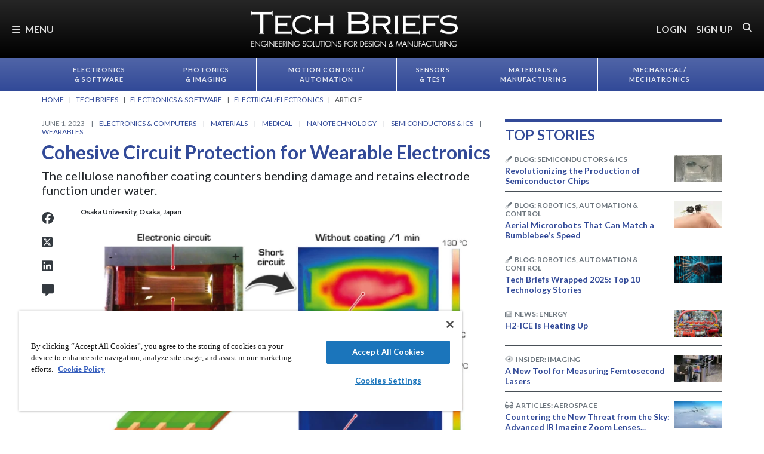

--- FILE ---
content_type: text/html; charset=utf-8
request_url: https://www.google.com/recaptcha/api2/aframe
body_size: 187
content:
<!DOCTYPE HTML><html><head><meta http-equiv="content-type" content="text/html; charset=UTF-8"></head><body><script nonce="kW3EDJi557CtqV8khBD8OQ">/** Anti-fraud and anti-abuse applications only. See google.com/recaptcha */ try{var clients={'sodar':'https://pagead2.googlesyndication.com/pagead/sodar?'};window.addEventListener("message",function(a){try{if(a.source===window.parent){var b=JSON.parse(a.data);var c=clients[b['id']];if(c){var d=document.createElement('img');d.src=c+b['params']+'&rc='+(localStorage.getItem("rc::a")?sessionStorage.getItem("rc::b"):"");window.document.body.appendChild(d);sessionStorage.setItem("rc::e",parseInt(sessionStorage.getItem("rc::e")||0)+1);localStorage.setItem("rc::h",'1769370999276');}}}catch(b){}});window.parent.postMessage("_grecaptcha_ready", "*");}catch(b){}</script></body></html>

--- FILE ---
content_type: text/css
request_url: https://tags.srv.stackadapt.com/sa.css
body_size: -10
content:
:root {
    --sa-uid: '0-ec59e36f-168a-574f-5763-bdbe5db0f6bf';
}